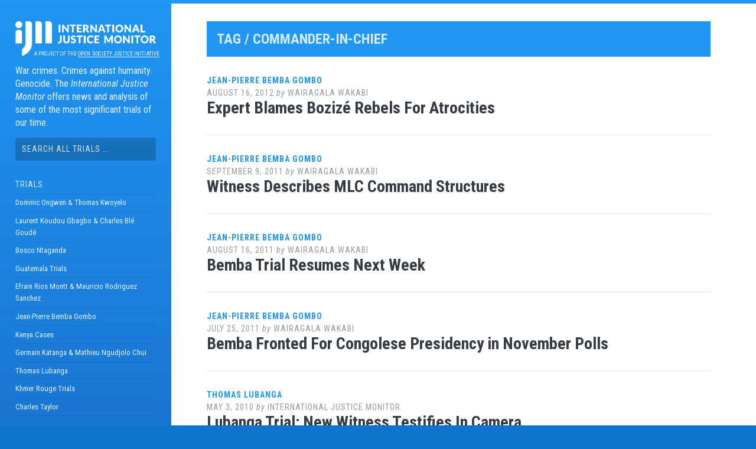

--- FILE ---
content_type: text/html; charset=UTF-8
request_url: https://www.ijmonitor.org/tag/commander-in-chief/
body_size: 8908
content:
<!DOCTYPE html>
<html lang="en-US" prefix="og: http://ogp.me/ns# fb: http://ogp.me/ns/fb#">
<head>

<meta charset="UTF-8">
<meta name="viewport" content="width=device-width, initial-scale=1">
<link rel="profile" href="http://gmpg.org/xfn/11">
<link rel="pingback" href="https://www.ijmonitor.org/xmlrpc.php">

<script src="https://use.fontawesome.com/9ea1aaa979.js"></script>

<link href="https://fonts.googleapis.com/css?family=Noto+Serif:400,400i,700,700i" rel="stylesheet">

<title>commander-in-chief &#8211; International Justice Monitor</title>
<meta name='robots' content='max-image-preview:large' />
	<style>img:is([sizes="auto" i], [sizes^="auto," i]) { contain-intrinsic-size: 3000px 1500px }</style>
	<link rel='dns-prefetch' href='//fonts.googleapis.com' />
<link rel="alternate" type="application/rss+xml" title="International Justice Monitor &raquo; Feed" href="https://www.ijmonitor.org/feed/" />
<link rel="alternate" type="application/rss+xml" title="International Justice Monitor &raquo; Comments Feed" href="https://www.ijmonitor.org/comments/feed/" />
<link rel="alternate" type="application/rss+xml" title="International Justice Monitor &raquo; commander-in-chief Tag Feed" href="https://www.ijmonitor.org/tag/commander-in-chief/feed/" />
<script type="text/javascript">
/* <![CDATA[ */
window._wpemojiSettings = {"baseUrl":"https:\/\/s.w.org\/images\/core\/emoji\/16.0.1\/72x72\/","ext":".png","svgUrl":"https:\/\/s.w.org\/images\/core\/emoji\/16.0.1\/svg\/","svgExt":".svg","source":{"concatemoji":"https:\/\/www.ijmonitor.org\/wp-includes\/js\/wp-emoji-release.min.js?ver=6.8.3"}};
/*! This file is auto-generated */
!function(s,n){var o,i,e;function c(e){try{var t={supportTests:e,timestamp:(new Date).valueOf()};sessionStorage.setItem(o,JSON.stringify(t))}catch(e){}}function p(e,t,n){e.clearRect(0,0,e.canvas.width,e.canvas.height),e.fillText(t,0,0);var t=new Uint32Array(e.getImageData(0,0,e.canvas.width,e.canvas.height).data),a=(e.clearRect(0,0,e.canvas.width,e.canvas.height),e.fillText(n,0,0),new Uint32Array(e.getImageData(0,0,e.canvas.width,e.canvas.height).data));return t.every(function(e,t){return e===a[t]})}function u(e,t){e.clearRect(0,0,e.canvas.width,e.canvas.height),e.fillText(t,0,0);for(var n=e.getImageData(16,16,1,1),a=0;a<n.data.length;a++)if(0!==n.data[a])return!1;return!0}function f(e,t,n,a){switch(t){case"flag":return n(e,"\ud83c\udff3\ufe0f\u200d\u26a7\ufe0f","\ud83c\udff3\ufe0f\u200b\u26a7\ufe0f")?!1:!n(e,"\ud83c\udde8\ud83c\uddf6","\ud83c\udde8\u200b\ud83c\uddf6")&&!n(e,"\ud83c\udff4\udb40\udc67\udb40\udc62\udb40\udc65\udb40\udc6e\udb40\udc67\udb40\udc7f","\ud83c\udff4\u200b\udb40\udc67\u200b\udb40\udc62\u200b\udb40\udc65\u200b\udb40\udc6e\u200b\udb40\udc67\u200b\udb40\udc7f");case"emoji":return!a(e,"\ud83e\udedf")}return!1}function g(e,t,n,a){var r="undefined"!=typeof WorkerGlobalScope&&self instanceof WorkerGlobalScope?new OffscreenCanvas(300,150):s.createElement("canvas"),o=r.getContext("2d",{willReadFrequently:!0}),i=(o.textBaseline="top",o.font="600 32px Arial",{});return e.forEach(function(e){i[e]=t(o,e,n,a)}),i}function t(e){var t=s.createElement("script");t.src=e,t.defer=!0,s.head.appendChild(t)}"undefined"!=typeof Promise&&(o="wpEmojiSettingsSupports",i=["flag","emoji"],n.supports={everything:!0,everythingExceptFlag:!0},e=new Promise(function(e){s.addEventListener("DOMContentLoaded",e,{once:!0})}),new Promise(function(t){var n=function(){try{var e=JSON.parse(sessionStorage.getItem(o));if("object"==typeof e&&"number"==typeof e.timestamp&&(new Date).valueOf()<e.timestamp+604800&&"object"==typeof e.supportTests)return e.supportTests}catch(e){}return null}();if(!n){if("undefined"!=typeof Worker&&"undefined"!=typeof OffscreenCanvas&&"undefined"!=typeof URL&&URL.createObjectURL&&"undefined"!=typeof Blob)try{var e="postMessage("+g.toString()+"("+[JSON.stringify(i),f.toString(),p.toString(),u.toString()].join(",")+"));",a=new Blob([e],{type:"text/javascript"}),r=new Worker(URL.createObjectURL(a),{name:"wpTestEmojiSupports"});return void(r.onmessage=function(e){c(n=e.data),r.terminate(),t(n)})}catch(e){}c(n=g(i,f,p,u))}t(n)}).then(function(e){for(var t in e)n.supports[t]=e[t],n.supports.everything=n.supports.everything&&n.supports[t],"flag"!==t&&(n.supports.everythingExceptFlag=n.supports.everythingExceptFlag&&n.supports[t]);n.supports.everythingExceptFlag=n.supports.everythingExceptFlag&&!n.supports.flag,n.DOMReady=!1,n.readyCallback=function(){n.DOMReady=!0}}).then(function(){return e}).then(function(){var e;n.supports.everything||(n.readyCallback(),(e=n.source||{}).concatemoji?t(e.concatemoji):e.wpemoji&&e.twemoji&&(t(e.twemoji),t(e.wpemoji)))}))}((window,document),window._wpemojiSettings);
/* ]]> */
</script>
<style id='wp-emoji-styles-inline-css' type='text/css'>

	img.wp-smiley, img.emoji {
		display: inline !important;
		border: none !important;
		box-shadow: none !important;
		height: 1em !important;
		width: 1em !important;
		margin: 0 0.07em !important;
		vertical-align: -0.1em !important;
		background: none !important;
		padding: 0 !important;
	}
</style>
<link rel='stylesheet' id='wp-block-library-css' href='https://www.ijmonitor.org/wp-includes/css/dist/block-library/style.min.css?ver=6.8.3' type='text/css' media='all' />
<style id='classic-theme-styles-inline-css' type='text/css'>
/*! This file is auto-generated */
.wp-block-button__link{color:#fff;background-color:#32373c;border-radius:9999px;box-shadow:none;text-decoration:none;padding:calc(.667em + 2px) calc(1.333em + 2px);font-size:1.125em}.wp-block-file__button{background:#32373c;color:#fff;text-decoration:none}
</style>
<style id='global-styles-inline-css' type='text/css'>
:root{--wp--preset--aspect-ratio--square: 1;--wp--preset--aspect-ratio--4-3: 4/3;--wp--preset--aspect-ratio--3-4: 3/4;--wp--preset--aspect-ratio--3-2: 3/2;--wp--preset--aspect-ratio--2-3: 2/3;--wp--preset--aspect-ratio--16-9: 16/9;--wp--preset--aspect-ratio--9-16: 9/16;--wp--preset--color--black: #000000;--wp--preset--color--cyan-bluish-gray: #abb8c3;--wp--preset--color--white: #ffffff;--wp--preset--color--pale-pink: #f78da7;--wp--preset--color--vivid-red: #cf2e2e;--wp--preset--color--luminous-vivid-orange: #ff6900;--wp--preset--color--luminous-vivid-amber: #fcb900;--wp--preset--color--light-green-cyan: #7bdcb5;--wp--preset--color--vivid-green-cyan: #00d084;--wp--preset--color--pale-cyan-blue: #8ed1fc;--wp--preset--color--vivid-cyan-blue: #0693e3;--wp--preset--color--vivid-purple: #9b51e0;--wp--preset--gradient--vivid-cyan-blue-to-vivid-purple: linear-gradient(135deg,rgba(6,147,227,1) 0%,rgb(155,81,224) 100%);--wp--preset--gradient--light-green-cyan-to-vivid-green-cyan: linear-gradient(135deg,rgb(122,220,180) 0%,rgb(0,208,130) 100%);--wp--preset--gradient--luminous-vivid-amber-to-luminous-vivid-orange: linear-gradient(135deg,rgba(252,185,0,1) 0%,rgba(255,105,0,1) 100%);--wp--preset--gradient--luminous-vivid-orange-to-vivid-red: linear-gradient(135deg,rgba(255,105,0,1) 0%,rgb(207,46,46) 100%);--wp--preset--gradient--very-light-gray-to-cyan-bluish-gray: linear-gradient(135deg,rgb(238,238,238) 0%,rgb(169,184,195) 100%);--wp--preset--gradient--cool-to-warm-spectrum: linear-gradient(135deg,rgb(74,234,220) 0%,rgb(151,120,209) 20%,rgb(207,42,186) 40%,rgb(238,44,130) 60%,rgb(251,105,98) 80%,rgb(254,248,76) 100%);--wp--preset--gradient--blush-light-purple: linear-gradient(135deg,rgb(255,206,236) 0%,rgb(152,150,240) 100%);--wp--preset--gradient--blush-bordeaux: linear-gradient(135deg,rgb(254,205,165) 0%,rgb(254,45,45) 50%,rgb(107,0,62) 100%);--wp--preset--gradient--luminous-dusk: linear-gradient(135deg,rgb(255,203,112) 0%,rgb(199,81,192) 50%,rgb(65,88,208) 100%);--wp--preset--gradient--pale-ocean: linear-gradient(135deg,rgb(255,245,203) 0%,rgb(182,227,212) 50%,rgb(51,167,181) 100%);--wp--preset--gradient--electric-grass: linear-gradient(135deg,rgb(202,248,128) 0%,rgb(113,206,126) 100%);--wp--preset--gradient--midnight: linear-gradient(135deg,rgb(2,3,129) 0%,rgb(40,116,252) 100%);--wp--preset--font-size--small: 13px;--wp--preset--font-size--medium: 20px;--wp--preset--font-size--large: 36px;--wp--preset--font-size--x-large: 42px;--wp--preset--spacing--20: 0.44rem;--wp--preset--spacing--30: 0.67rem;--wp--preset--spacing--40: 1rem;--wp--preset--spacing--50: 1.5rem;--wp--preset--spacing--60: 2.25rem;--wp--preset--spacing--70: 3.38rem;--wp--preset--spacing--80: 5.06rem;--wp--preset--shadow--natural: 6px 6px 9px rgba(0, 0, 0, 0.2);--wp--preset--shadow--deep: 12px 12px 50px rgba(0, 0, 0, 0.4);--wp--preset--shadow--sharp: 6px 6px 0px rgba(0, 0, 0, 0.2);--wp--preset--shadow--outlined: 6px 6px 0px -3px rgba(255, 255, 255, 1), 6px 6px rgba(0, 0, 0, 1);--wp--preset--shadow--crisp: 6px 6px 0px rgba(0, 0, 0, 1);}:where(.is-layout-flex){gap: 0.5em;}:where(.is-layout-grid){gap: 0.5em;}body .is-layout-flex{display: flex;}.is-layout-flex{flex-wrap: wrap;align-items: center;}.is-layout-flex > :is(*, div){margin: 0;}body .is-layout-grid{display: grid;}.is-layout-grid > :is(*, div){margin: 0;}:where(.wp-block-columns.is-layout-flex){gap: 2em;}:where(.wp-block-columns.is-layout-grid){gap: 2em;}:where(.wp-block-post-template.is-layout-flex){gap: 1.25em;}:where(.wp-block-post-template.is-layout-grid){gap: 1.25em;}.has-black-color{color: var(--wp--preset--color--black) !important;}.has-cyan-bluish-gray-color{color: var(--wp--preset--color--cyan-bluish-gray) !important;}.has-white-color{color: var(--wp--preset--color--white) !important;}.has-pale-pink-color{color: var(--wp--preset--color--pale-pink) !important;}.has-vivid-red-color{color: var(--wp--preset--color--vivid-red) !important;}.has-luminous-vivid-orange-color{color: var(--wp--preset--color--luminous-vivid-orange) !important;}.has-luminous-vivid-amber-color{color: var(--wp--preset--color--luminous-vivid-amber) !important;}.has-light-green-cyan-color{color: var(--wp--preset--color--light-green-cyan) !important;}.has-vivid-green-cyan-color{color: var(--wp--preset--color--vivid-green-cyan) !important;}.has-pale-cyan-blue-color{color: var(--wp--preset--color--pale-cyan-blue) !important;}.has-vivid-cyan-blue-color{color: var(--wp--preset--color--vivid-cyan-blue) !important;}.has-vivid-purple-color{color: var(--wp--preset--color--vivid-purple) !important;}.has-black-background-color{background-color: var(--wp--preset--color--black) !important;}.has-cyan-bluish-gray-background-color{background-color: var(--wp--preset--color--cyan-bluish-gray) !important;}.has-white-background-color{background-color: var(--wp--preset--color--white) !important;}.has-pale-pink-background-color{background-color: var(--wp--preset--color--pale-pink) !important;}.has-vivid-red-background-color{background-color: var(--wp--preset--color--vivid-red) !important;}.has-luminous-vivid-orange-background-color{background-color: var(--wp--preset--color--luminous-vivid-orange) !important;}.has-luminous-vivid-amber-background-color{background-color: var(--wp--preset--color--luminous-vivid-amber) !important;}.has-light-green-cyan-background-color{background-color: var(--wp--preset--color--light-green-cyan) !important;}.has-vivid-green-cyan-background-color{background-color: var(--wp--preset--color--vivid-green-cyan) !important;}.has-pale-cyan-blue-background-color{background-color: var(--wp--preset--color--pale-cyan-blue) !important;}.has-vivid-cyan-blue-background-color{background-color: var(--wp--preset--color--vivid-cyan-blue) !important;}.has-vivid-purple-background-color{background-color: var(--wp--preset--color--vivid-purple) !important;}.has-black-border-color{border-color: var(--wp--preset--color--black) !important;}.has-cyan-bluish-gray-border-color{border-color: var(--wp--preset--color--cyan-bluish-gray) !important;}.has-white-border-color{border-color: var(--wp--preset--color--white) !important;}.has-pale-pink-border-color{border-color: var(--wp--preset--color--pale-pink) !important;}.has-vivid-red-border-color{border-color: var(--wp--preset--color--vivid-red) !important;}.has-luminous-vivid-orange-border-color{border-color: var(--wp--preset--color--luminous-vivid-orange) !important;}.has-luminous-vivid-amber-border-color{border-color: var(--wp--preset--color--luminous-vivid-amber) !important;}.has-light-green-cyan-border-color{border-color: var(--wp--preset--color--light-green-cyan) !important;}.has-vivid-green-cyan-border-color{border-color: var(--wp--preset--color--vivid-green-cyan) !important;}.has-pale-cyan-blue-border-color{border-color: var(--wp--preset--color--pale-cyan-blue) !important;}.has-vivid-cyan-blue-border-color{border-color: var(--wp--preset--color--vivid-cyan-blue) !important;}.has-vivid-purple-border-color{border-color: var(--wp--preset--color--vivid-purple) !important;}.has-vivid-cyan-blue-to-vivid-purple-gradient-background{background: var(--wp--preset--gradient--vivid-cyan-blue-to-vivid-purple) !important;}.has-light-green-cyan-to-vivid-green-cyan-gradient-background{background: var(--wp--preset--gradient--light-green-cyan-to-vivid-green-cyan) !important;}.has-luminous-vivid-amber-to-luminous-vivid-orange-gradient-background{background: var(--wp--preset--gradient--luminous-vivid-amber-to-luminous-vivid-orange) !important;}.has-luminous-vivid-orange-to-vivid-red-gradient-background{background: var(--wp--preset--gradient--luminous-vivid-orange-to-vivid-red) !important;}.has-very-light-gray-to-cyan-bluish-gray-gradient-background{background: var(--wp--preset--gradient--very-light-gray-to-cyan-bluish-gray) !important;}.has-cool-to-warm-spectrum-gradient-background{background: var(--wp--preset--gradient--cool-to-warm-spectrum) !important;}.has-blush-light-purple-gradient-background{background: var(--wp--preset--gradient--blush-light-purple) !important;}.has-blush-bordeaux-gradient-background{background: var(--wp--preset--gradient--blush-bordeaux) !important;}.has-luminous-dusk-gradient-background{background: var(--wp--preset--gradient--luminous-dusk) !important;}.has-pale-ocean-gradient-background{background: var(--wp--preset--gradient--pale-ocean) !important;}.has-electric-grass-gradient-background{background: var(--wp--preset--gradient--electric-grass) !important;}.has-midnight-gradient-background{background: var(--wp--preset--gradient--midnight) !important;}.has-small-font-size{font-size: var(--wp--preset--font-size--small) !important;}.has-medium-font-size{font-size: var(--wp--preset--font-size--medium) !important;}.has-large-font-size{font-size: var(--wp--preset--font-size--large) !important;}.has-x-large-font-size{font-size: var(--wp--preset--font-size--x-large) !important;}
:where(.wp-block-post-template.is-layout-flex){gap: 1.25em;}:where(.wp-block-post-template.is-layout-grid){gap: 1.25em;}
:where(.wp-block-columns.is-layout-flex){gap: 2em;}:where(.wp-block-columns.is-layout-grid){gap: 2em;}
:root :where(.wp-block-pullquote){font-size: 1.5em;line-height: 1.6;}
</style>
<link rel='stylesheet' id='et-gf-open-sans-css' href='https://fonts.googleapis.com/css?family=Open+Sans:400,700' type='text/css' media='all' />
<link rel='stylesheet' id='et_monarch-css-css' href='https://www.ijmonitor.org/wp-content/plugins/monarch/css/style.css?ver=1.3.2' type='text/css' media='all' />
<link rel='stylesheet' id='parent-style-css' href='https://www.ijmonitor.org/wp-content/themes/ijmparent/style.css?ver=201807164' type='text/css' media='all' />
<!--[if IE]>
<link rel='stylesheet' id='ie7-style-css' href='https://www.ijmonitor.org/wp-content/themes/ijmparent/inc/styles/ie.css?ver=6.8.3' type='text/css' media='all' />
<![endif]-->
<link rel='stylesheet' id='ijmparent-fonts-css' href='//fonts.googleapis.com/css?family=Roboto+Condensed%3A300%2C400%2C700%2C300italic%2C400italic%2C700italic&#038;subset=latin%2Clatin-ext' type='text/css' media='all' />
<link rel='stylesheet' id='ijmchild-style-css' href='https://www.ijmonitor.org/wp-content/themes/ijmchild/style.css?ver=20200130001' type='text/css' media='all' />
<script type="text/javascript" src="https://www.ijmonitor.org/wp-includes/js/jquery/jquery.min.js?ver=3.7.1" id="jquery-core-js"></script>
<script type="text/javascript" src="https://www.ijmonitor.org/wp-includes/js/jquery/jquery-migrate.min.js?ver=3.4.1" id="jquery-migrate-js"></script>
<link rel="https://api.w.org/" href="https://www.ijmonitor.org/wp-json/" /><link rel="alternate" title="JSON" type="application/json" href="https://www.ijmonitor.org/wp-json/wp/v2/tags/151" /><link rel="EditURI" type="application/rsd+xml" title="RSD" href="https://www.ijmonitor.org/xmlrpc.php?rsd" />
<style type="text/css" id="et-social-custom-css">
				 
			</style>
<!-- START - Open Graph and Twitter Card Tags 3.3.7 -->
 <!-- Facebook Open Graph -->
  <meta property="og:site_name" content="International Justice Monitor"/>
  <meta property="og:title" content="commander-in-chief"/>
  <meta property="og:url" content="https://www.ijmonitor.org/tag/commander-in-chief/"/>
  <meta property="og:type" content="article"/>
  <meta property="og:description" content="War crimes. Crimes against humanity. Genocide. The International Justice Monitor offers news and analysis of some of the most significant trials of our time."/>
  <meta property="og:image" content="http://www.ijmonitor.org/wp-content/uploads/2018/07/ijm-card.png"/>
  <meta property="og:image:url" content="http://www.ijmonitor.org/wp-content/uploads/2018/07/ijm-card.png"/>
  <meta property="og:image" content="http://www.ijmonitor.org/wp-content/uploads/2018/07/ijm-logo-square.png"/>
  <meta property="og:image:url" content="http://www.ijmonitor.org/wp-content/uploads/2018/07/ijm-logo-square.png"/>
  <meta property="article:publisher" content="https://www.facebook.com/IJMonitor"/>
 <!-- Google+ / Schema.org -->
  <meta itemprop="name" content="commander-in-chief"/>
  <meta itemprop="headline" content="commander-in-chief"/>
  <meta itemprop="description" content="War crimes. Crimes against humanity. Genocide. The International Justice Monitor offers news and analysis of some of the most significant trials of our time."/>
  <meta itemprop="image" content="http://www.ijmonitor.org/wp-content/uploads/2018/07/ijm-card.png"/>
  <!--<meta itemprop="publisher" content="International Justice Monitor"/>--> <!-- To solve: The attribute publisher.itemtype has an invalid value -->
 <!-- Twitter Cards -->
  <meta name="twitter:title" content="commander-in-chief"/>
  <meta name="twitter:url" content="https://www.ijmonitor.org/tag/commander-in-chief/"/>
  <meta name="twitter:description" content="War crimes. Crimes against humanity. Genocide. The International Justice Monitor offers news and analysis of some of the most significant trials of our time."/>
  <meta name="twitter:image" content="http://www.ijmonitor.org/wp-content/uploads/2018/07/ijm-card.png"/>
  <meta name="twitter:card" content="summary_large_image"/>
  <meta name="twitter:site" content="@ijmonitor"/>
 <!-- SEO -->
 <!-- Misc. tags -->
 <!-- is_tag -->
<!-- END - Open Graph and Twitter Card Tags 3.3.7 -->
	

</head>

<body class="archive tag tag-commander-in-chief tag-151 wp-theme-ijmparent wp-child-theme-ijmchild et_monarch group-blog">
	

<ul id="mobilemenu">
<div class="menu-main-container"><ul id="menu-main" class="menu"><li id="menu-item-12684" class="menu-item menu-item-type-custom menu-item-object-custom menu-item-home menu-item-12684"><a href="http://www.ijmonitor.org">Home</a></li>
<li id="menu-item-12685" class="trials menu-item menu-item-type-custom menu-item-object-custom menu-item-has-children menu-item-12685"><a href="#">Trials</a>
<ul class="sub-menu">
	<li id="menu-item-12692" class="menu-item menu-item-type-taxonomy menu-item-object-category menu-item-12692"><a href="https://www.ijmonitor.org/category/lra-trials/">Dominic Ongwen &amp; Thomas Kwoyelo</a></li>
	<li id="menu-item-12691" class="menu-item menu-item-type-taxonomy menu-item-object-category menu-item-12691"><a href="https://www.ijmonitor.org/category/laurent-koudou-gbagbo-charles-ble-goude/">Laurent Koudou Gbagbo &amp; Charles Blé Goudé</a></li>
	<li id="menu-item-12690" class="menu-item menu-item-type-taxonomy menu-item-object-category menu-item-12690"><a href="https://www.ijmonitor.org/category/bosco-ntaganda/">Bosco Ntaganda</a></li>
	<li id="menu-item-12686" class="menu-item menu-item-type-taxonomy menu-item-object-category menu-item-12686"><a href="https://www.ijmonitor.org/category/guatemala-trials/">Guatemala Trials</a></li>
	<li id="menu-item-12694" class="menu-item menu-item-type-taxonomy menu-item-object-category menu-item-12694"><a href="https://www.ijmonitor.org/category/efrain-rios-montt-and-mauricio-rodriguez-sanchez/">Efrain Rios Montt &amp; Mauricio Rodriguez Sanchez</a></li>
	<li id="menu-item-12687" class="menu-item menu-item-type-taxonomy menu-item-object-category menu-item-12687"><a href="https://www.ijmonitor.org/category/jean-pierre-bemba-gombo/">Jean-Pierre Bemba Gombo</a></li>
	<li id="menu-item-12688" class="menu-item menu-item-type-taxonomy menu-item-object-category menu-item-12688"><a href="https://www.ijmonitor.org/category/kenya-cases/">Kenya Cases</a></li>
	<li id="menu-item-12696" class="menu-item menu-item-type-taxonomy menu-item-object-category menu-item-12696"><a href="https://www.ijmonitor.org/category/germain-katanga-and-mathieu-ngudjolo-chui/">Germain Katanga &amp; Mathieu Ngudjolo Chui</a></li>
	<li id="menu-item-12695" class="menu-item menu-item-type-taxonomy menu-item-object-category menu-item-12695"><a href="https://www.ijmonitor.org/category/thomas-lubanga/">Thomas Lubanga</a></li>
	<li id="menu-item-12689" class="menu-item menu-item-type-taxonomy menu-item-object-category menu-item-12689"><a href="https://www.ijmonitor.org/category/khmer-rouge-trials/">Khmer Rouge Trials</a></li>
	<li id="menu-item-12693" class="menu-item menu-item-type-taxonomy menu-item-object-category menu-item-12693"><a href="https://www.ijmonitor.org/category/charles-taylor/">Charles Taylor</a></li>
</ul>
</li>
<li id="menu-item-12697" class="menu-item menu-item-type-post_type menu-item-object-page menu-item-12697"><a href="https://www.ijmonitor.org/about-this-website/">About</a></li>
<li id="menu-item-13637" class="menu-item menu-item-type-taxonomy menu-item-object-category menu-item-13637"><a href="https://www.ijmonitor.org/category/icc-review/">ICC Review</a></li>
<li id="menu-item-12714" class="relatednews menu-item menu-item-type-custom menu-item-object-custom menu-item-home menu-item-12714"><a href="https://www.ijmonitor.org/#relatednews">Related News</a></li>
<li id="menu-item-12715" class="francais menu-item menu-item-type-custom menu-item-object-custom menu-item-home menu-item-12715"><a href="https://www.ijmonitor.org/#francais">Pages en Français</a></li>
<li id="menu-item-12701" class="privacy secondary menu-item menu-item-type-post_type menu-item-object-page menu-item-privacy-policy menu-item-12701"><a rel="privacy-policy" href="https://www.ijmonitor.org/privacy-policy/">Privacy Policy</a></li>
<li id="menu-item-12702" class="terms secondary menu-item menu-item-type-post_type menu-item-object-page menu-item-12702"><a href="https://www.ijmonitor.org/terms-and-conditions/">Terms &#038; Conditions</a></li>
</ul></div><div class="ijm-menu-icon-wrapper">
<a class="twitter-icon ijm-menu-icon" href="https://twitter.com/ijmonitor"><i class="fa fa-twitter" aria-hidden="true"></i></a>
<a class="facebook-icon ijm-menu-icon" href="https://www.facebook.com/IJMonitor"><i class="fa fa-facebook-official" aria-hidden="true"></i></a>
</div>
</ul>

<div id="page" class="hfeed site container">

	<a class="skip-link screen-reader-text" href="#content">Skip to content</a>

	<!-- Get sidebar color option (Appearance -> Customize -> Theme Options) -->
		<header id="masthead" class="site-header dark" role="banner">
		
		<a href="#" class="navbar-toggler" style="display:none;"><i class="fa fa-bars" aria-hidden="true"></i></a>
		<a href="#" id="toggle-menu"><i class="fa fa-bars" aria-hidden="true"></i></a>

		
			<div class="site-header-inside">
				<!-- Logo, description and main navigation -->
				<div class="current ">
					<div class="site-branding">
						<!-- Get the site branding -->
													<h1 class="site-logo">
								<a href="https://www.ijmonitor.org/"><img class="site-logo site-logo-white" src="https://www.ijmonitor.org/wp-content/themes/ijmchild/img/ijm-logo-white-v2.png" alt="International Justice Monitor" /></a>
							</h1>
												<h6><span>A project of the <a href="https://www.opensocietyfoundations.org/about/programs/open-society-justice-initiative">Open Society Justice Initiative</a></span></h6>
						<h2 class="site-description">War crimes. Crimes against humanity. Genocide. The <em>International Justice Monitor</em> offers news and analysis of some of the most significant trials of our time.</h2>
									
					</div>
					
					<div id="secondary" class="widget-area">
					
						<aside id="search" class="widget widget_search">
							<form role="search" method="get" class="search-form" action="https://ijmonitor.org/">
				<label>
					<span class="screen-reader-text">Search for:</span>
					<input class="search-field" placeholder="Search all trials …" value="" name="s" type="search">
				</label>
				<input class="search-submit" value="Search" type="submit">
			</form>						</aside>
					
					</div>
					

					<div class="temp-hide-mobile">
	
						<nav id="site-navigation" class="main-navigation" role="navigation">
							<div class="entry-date trials-heading">Trials</div>
							<div class="menu-all-trials-menu-container">
								<div class="menu-all-trials-menu-container"><ul id="menu-all-trials-menu" class="menu"><li id="menu-item-11633" class="menu-item menu-item-type-taxonomy menu-item-object-category menu-item-11633"><a href="https://www.ijmonitor.org/category/lra-trials/">Dominic Ongwen &amp; Thomas Kwoyelo</a></li>
<li id="menu-item-10690" class="menu-item menu-item-type-taxonomy menu-item-object-category menu-item-10690"><a href="https://www.ijmonitor.org/category/laurent-koudou-gbagbo-charles-ble-goude/">Laurent Koudou Gbagbo &amp; Charles Blé Goudé</a></li>
<li id="menu-item-10013" class="menu-item menu-item-type-taxonomy menu-item-object-category menu-item-10013"><a href="https://www.ijmonitor.org/category/bosco-ntaganda/">Bosco Ntaganda</a></li>
<li id="menu-item-12704" class="menu-item menu-item-type-taxonomy menu-item-object-category menu-item-12704"><a href="https://www.ijmonitor.org/category/guatemala-trials/">Guatemala Trials</a></li>
<li id="menu-item-7222" class="menu-item menu-item-type-taxonomy menu-item-object-category menu-item-7222"><a href="https://www.ijmonitor.org/category/efrain-rios-montt-and-mauricio-rodriguez-sanchez/">Efrain Rios Montt &amp; Mauricio Rodriguez Sanchez</a></li>
<li id="menu-item-7218" class="menu-item menu-item-type-taxonomy menu-item-object-category menu-item-7218"><a href="https://www.ijmonitor.org/category/jean-pierre-bemba-gombo/">Jean-Pierre Bemba Gombo</a></li>
<li id="menu-item-7220" class="menu-item menu-item-type-taxonomy menu-item-object-category menu-item-7220"><a href="https://www.ijmonitor.org/category/kenya-cases/">Kenya Cases</a></li>
<li id="menu-item-7221" class="menu-item menu-item-type-taxonomy menu-item-object-category menu-item-7221"><a href="https://www.ijmonitor.org/category/germain-katanga-and-mathieu-ngudjolo-chui/">Germain Katanga &amp; Mathieu Ngudjolo Chui</a></li>
<li id="menu-item-7219" class="menu-item menu-item-type-taxonomy menu-item-object-category menu-item-7219"><a href="https://www.ijmonitor.org/category/thomas-lubanga/">Thomas Lubanga</a></li>
<li id="menu-item-8219" class="menu-item menu-item-type-taxonomy menu-item-object-category menu-item-8219"><a href="https://www.ijmonitor.org/category/khmer-rouge-trials/">Khmer Rouge Trials</a></li>
<li id="menu-item-7217" class="menu-item menu-item-type-taxonomy menu-item-object-category menu-item-7217"><a href="https://www.ijmonitor.org/category/charles-taylor/">Charles Taylor</a></li>
</ul></div>							</div>		
						</nav>
			
						<nav id="site-navigation" class="main-navigation" role="navigation">
							<div class="entry-date trials-heading">Main Menu</div>
							<div class="menu-all-trials-menu-container">
								<ul id="menu-all-trials-menu" class="menu">
									<div class="menu-main-container"><ul id="menu-main-1" class="menu"><li class="menu-item menu-item-type-custom menu-item-object-custom menu-item-home menu-item-12684"><a href="http://www.ijmonitor.org">Home</a></li>
<li class="trials menu-item menu-item-type-custom menu-item-object-custom menu-item-12685"><a href="#">Trials</a></li>
<li class="menu-item menu-item-type-post_type menu-item-object-page menu-item-12697"><a href="https://www.ijmonitor.org/about-this-website/">About</a></li>
<li class="menu-item menu-item-type-taxonomy menu-item-object-category menu-item-13637"><a href="https://www.ijmonitor.org/category/icc-review/">ICC Review</a></li>
<li class="relatednews menu-item menu-item-type-custom menu-item-object-custom menu-item-home menu-item-12714"><a href="https://www.ijmonitor.org/#relatednews">Related News</a></li>
<li class="francais menu-item menu-item-type-custom menu-item-object-custom menu-item-home menu-item-12715"><a href="https://www.ijmonitor.org/#francais">Pages en Français</a></li>
<li class="privacy secondary menu-item menu-item-type-post_type menu-item-object-page menu-item-privacy-policy menu-item-12701"><a rel="privacy-policy" href="https://www.ijmonitor.org/privacy-policy/">Privacy Policy</a></li>
<li class="terms secondary menu-item menu-item-type-post_type menu-item-object-page menu-item-12702"><a href="https://www.ijmonitor.org/terms-and-conditions/">Terms &#038; Conditions</a></li>
</ul></div>									
									<div class="ijm-menu-icon-wrapper">
									<a class="twitter-icon ijm-menu-icon" href="https://twitter.com/ijmonitor"><i class="fa fa-twitter" aria-hidden="true"></i></a>
									<a class="facebook-icon ijm-menu-icon" href="https://www.facebook.com/IJMonitor"><i class="fa fa-facebook-official" aria-hidden="true"></i></a>
									</div>
								</ul>
							</div>					
						</nav>

											
					</div><!-- /.temp-hide-mobile -->
				
				</div><!-- .fade-in -->

			</div><!-- .site-header-inside -->
		
	</header><!-- #masthead -->

	<div id="content" class="site-content Fast">


	
	<section id="primary" class="content-area">

		
		<main id="main" class="site-main" role="main">

		
			
			<header class="page-header ">
				<h1 class="page-title">
					Tag / commander-in-chief				</h1>
							</header><!-- .page-header -->

			<!-- If author has a bio, show it. -->
			
						
				
<article id="post-1320" class="post post-trial post-1320 type-post status-publish format-standard hentry category-jean-pierre-bemba-gombo category-summary tag-commander-in-chief tag-expert-witness tag-joyce-aluoch tag-kuniko-ozaki tag-chadians tag-command-responsibility tag-francois-bozize tag-jacques-seara tag-mercenaries tag-sylvia-steiner tag-daily-summary-2">
	<!-- Grab the featured image -->
	
	<header class="entry-header">
				<div class="entry-date entry-date-trial-homepage">
			<a href="https://www.ijmonitor.org/category/jean-pierre-bemba-gombo/" title="Jean-Pierre Bemba Gombo">Jean-Pierre Bemba Gombo</a>					</div>
		<div class="entry-date">
			<span class="posted-on"><a href="https://www.ijmonitor.org/2012/08/expert-blames-bozize-rebels-for-atrocities/" rel="bookmark"><time class="entry-date published" datetime="2012-08-16T20:07:15-04:00">August 16, 2012</time><time class="updated" datetime="2020-09-02T21:21:12-04:00">September 2, 2020</time></a></span><span class="byline"> by </span> <span class="author vcard"><a class="url fn n" href="https://www.ijmonitor.org/author/wakabi-wairagala/">Wairagala Wakabi</a></span>		</div><!-- .entry-meta -->
		
		<h1 class="entry-title"><a href="https://www.ijmonitor.org/2012/08/expert-blames-bozize-rebels-for-atrocities/" rel="bookmark">Expert Blames Bozizé Rebels For Atrocities</a></h1>
		<!-- <div class="entry-date entry-date-comments"></div> -->
			</header><!-- .entry-header -->

</article><!-- #post-## -->

			
				
<article id="post-917" class="post post-trial post-917 type-post status-publish format-standard hentry category-jean-pierre-bemba-gombo category-summary tag-dieudone-amuli tag-jean-jacques-badibanga tag-witness-33 tag-daily-summary-2 tag-kisangani tag-chief-of-staff tag-commander-in-chief tag-chain-of-command">
	<!-- Grab the featured image -->
	
	<header class="entry-header">
				<div class="entry-date entry-date-trial-homepage">
			<a href="https://www.ijmonitor.org/category/jean-pierre-bemba-gombo/" title="Jean-Pierre Bemba Gombo">Jean-Pierre Bemba Gombo</a>					</div>
		<div class="entry-date">
			<span class="posted-on"><a href="https://www.ijmonitor.org/2011/09/witness-describes-mlc-command-structures/" rel="bookmark"><time class="entry-date published" datetime="2011-09-09T17:43:26-04:00">September 9, 2011</time><time class="updated" datetime="2020-09-02T21:26:46-04:00">September 2, 2020</time></a></span><span class="byline"> by </span> <span class="author vcard"><a class="url fn n" href="https://www.ijmonitor.org/author/wakabi-wairagala/">Wairagala Wakabi</a></span>		</div><!-- .entry-meta -->
		
		<h1 class="entry-title"><a href="https://www.ijmonitor.org/2011/09/witness-describes-mlc-command-structures/" rel="bookmark">Witness Describes MLC Command Structures</a></h1>
		<!-- <div class="entry-date entry-date-comments"></div> -->
			</header><!-- .entry-header -->

</article><!-- #post-## -->

			
				
<article id="post-847" class="post post-trial post-847 type-post status-publish format-standard hentry category-jean-pierre-bemba-gombo category-summary tag-insider-witnesses tag-commander-in-chief tag-fatou-bensouda tag-judicial-recess tag-command-structure tag-daily-summary-2">
	<!-- Grab the featured image -->
	
	<header class="entry-header">
				<div class="entry-date entry-date-trial-homepage">
			<a href="https://www.ijmonitor.org/category/jean-pierre-bemba-gombo/" title="Jean-Pierre Bemba Gombo">Jean-Pierre Bemba Gombo</a>					</div>
		<div class="entry-date">
			<span class="posted-on"><a href="https://www.ijmonitor.org/2011/08/bemba-trial-resumes-next-week-2/" rel="bookmark"><time class="entry-date published" datetime="2011-08-16T15:12:34-04:00">August 16, 2011</time><time class="updated" datetime="2020-09-02T21:26:58-04:00">September 2, 2020</time></a></span><span class="byline"> by </span> <span class="author vcard"><a class="url fn n" href="https://www.ijmonitor.org/author/wakabi-wairagala/">Wairagala Wakabi</a></span>		</div><!-- .entry-meta -->
		
		<h1 class="entry-title"><a href="https://www.ijmonitor.org/2011/08/bemba-trial-resumes-next-week-2/" rel="bookmark">Bemba Trial Resumes Next Week</a></h1>
		<!-- <div class="entry-date entry-date-comments"></div> -->
			</header><!-- .entry-header -->

</article><!-- #post-## -->

			
				
<article id="post-829" class="post post-trial post-829 type-post status-publish format-standard hentry category-jean-pierre-bemba-gombo category-commentary tag-thomas-luhaka tag-presidential-candidate tag-mlc tag-laurent-kabila tag-icc-detention-center tag-joseph-kabila tag-commander-in-chief">
	<!-- Grab the featured image -->
	
	<header class="entry-header">
				<div class="entry-date entry-date-trial-homepage">
			<a href="https://www.ijmonitor.org/category/jean-pierre-bemba-gombo/" title="Jean-Pierre Bemba Gombo">Jean-Pierre Bemba Gombo</a>					</div>
		<div class="entry-date">
			<span class="posted-on"><a href="https://www.ijmonitor.org/2011/07/bemba-fronted-for-congolese-presidency-in-november-polls/" rel="bookmark"><time class="entry-date published" datetime="2011-07-25T17:19:40-04:00">July 25, 2011</time><time class="updated" datetime="2020-09-02T21:27:01-04:00">September 2, 2020</time></a></span><span class="byline"> by </span> <span class="author vcard"><a class="url fn n" href="https://www.ijmonitor.org/author/wakabi-wairagala/">Wairagala Wakabi</a></span>		</div><!-- .entry-meta -->
		
		<h1 class="entry-title"><a href="https://www.ijmonitor.org/2011/07/bemba-fronted-for-congolese-presidency-in-november-polls/" rel="bookmark">Bemba Fronted For Congolese Presidency in November Polls</a></h1>
		<!-- <div class="entry-date entry-date-comments"></div> -->
			</header><!-- .entry-header -->

</article><!-- #post-## -->

			
				
<article id="post-1222" class="post post-trial post-1222 type-post status-publish format-standard hentry category-thomas-lubanga category-summary tag-commander-in-chief tag-jean-paul-chonga tag-participating-victims tag-protective-measures tag-video-link tag-daily-summary-2">
	<!-- Grab the featured image -->
	
	<header class="entry-header">
				<div class="entry-date entry-date-trial-homepage">
			<a href="https://www.ijmonitor.org/category/thomas-lubanga/" title="Thomas Lubanga">Thomas Lubanga</a>					</div>
		<div class="entry-date">
			<span class="posted-on"><a href="https://www.ijmonitor.org/2010/05/lubanga-trial-new-witness-testifies-in-camera/" rel="bookmark"><time class="entry-date published" datetime="2010-05-03T17:05:41-04:00">May 3, 2010</time><time class="updated" datetime="2020-09-02T16:59:58-04:00">September 2, 2020</time></a></span><span class="byline"> by </span> <span class="author vcard"><a class="url fn n" href="https://www.ijmonitor.org/author/ijmonitor/">International Justice Monitor</a></span>		</div><!-- .entry-meta -->
		
		<h1 class="entry-title"><a href="https://www.ijmonitor.org/2010/05/lubanga-trial-new-witness-testifies-in-camera/" rel="bookmark">Lubanga Trial: New Witness Testifies In Camera</a></h1>
		<!-- <div class="entry-date entry-date-comments"></div> -->
			</header><!-- .entry-header -->

</article><!-- #post-## -->

			
			

			

		
		</main><!-- #main -->
		
		
		</section><!-- #primary -->


	</div><!-- #content -->

	<footer id="colophon" class="site-footer" role="contentinfo">
		<div class="site-info">
			&copy; <a class="powered-by" href="https://www.ijmonitor.org/">International Justice Monitor</a>.
			A project of the <a href="https://www.opensocietyfoundations.org/about/programs/open-society-justice-initiative">Open Society Justice Initiative</a>			<div class="osf-cc-credits">
				<div class="osf-credits">
					<a href="http://www.opensocietyfoundations.org/">
						<img class="svg svg-osf" src="https://www.ijmonitor.org/wp-content/themes/ijmchild/img/osf-dark.png" alt="">
					</a>
				</div>
				<div class="cc-credits">
					<a href="http://creativecommons.org/licenses/by-nc-nd/3.0/">
						<img class="svg svg-cc" src="https://www.ijmonitor.org/wp-content/themes/ijmchild/img/cc-dark.png" alt="">
					</a>
				</div>

			</div>
		</div><!-- .site-info -->
	</footer><!-- #colophon -->
</div><!-- #page -->
<a href="#0" class="cd-top js-cd-top">Top</a>


<!-- include cookieless analytics -->
<script src="//static.opensocietyfoundations.org/scripts/js/analytics.js" type="text/javascript" charset="utf-8"></script>
<script>gtagPrivate('UA-2765806-34');</script>
<script>gtagPrivate('G-RELXK9N8GJ');</script>

<script type="speculationrules">
{"prefetch":[{"source":"document","where":{"and":[{"href_matches":"\/*"},{"not":{"href_matches":["\/wp-*.php","\/wp-admin\/*","\/wp-content\/uploads\/*","\/wp-content\/*","\/wp-content\/plugins\/*","\/wp-content\/themes\/ijmchild\/*","\/wp-content\/themes\/ijmparent\/*","\/*\\?(.+)"]}},{"not":{"selector_matches":"a[rel~=\"nofollow\"]"}},{"not":{"selector_matches":".no-prefetch, .no-prefetch a"}}]},"eagerness":"conservative"}]}
</script>
<script type="text/javascript" src="https://www.ijmonitor.org/wp-content/plugins/monarch/js/idle-timer.min.js?ver=1.3.2" id="et_monarch-idle-js"></script>
<script type="text/javascript" id="et_monarch-custom-js-js-extra">
/* <![CDATA[ */
var monarchSettings = {"ajaxurl":"https:\/\/www.ijmonitor.org\/wp-admin\/admin-ajax.php","pageurl":"","stats_nonce":"94d33c5de2","share_counts":"6a1624b69b","follow_counts":"a91c4d510b","total_counts":"70d69d76aa","media_single":"b1a5f3629d","media_total":"fd19588574","generate_all_window_nonce":"8b09f87d3f","no_img_message":"No images available for sharing on this page"};
/* ]]> */
</script>
<script type="text/javascript" src="https://www.ijmonitor.org/wp-content/plugins/monarch/js/custom.js?ver=1.3.2" id="et_monarch-custom-js-js"></script>
<script type="text/javascript" src="https://www.ijmonitor.org/wp-content/themes/ijmchild/js/ijm.js?ver=2018071657" id="ijm-js-js"></script>
<script type="text/javascript" src="https://www.ijmonitor.org/wp-content/themes/ijmparent/js/jquery.fitvids.js?ver=20140820" id="fitvids-js"></script>
<script type="text/javascript" src="https://www.ijmonitor.org/wp-content/themes/ijmparent/js/ijmparent.js?ver=20120206" id="ijmparent-js-js"></script>

<script>(function(){function c(){var b=a.contentDocument||a.contentWindow.document;if(b){var d=b.createElement('script');d.innerHTML="window.__CF$cv$params={r:'9b769fcb7930cf6e',t:'MTc2NzMxODgyMS4wMDAwMDA='};var a=document.createElement('script');a.nonce='';a.src='/cdn-cgi/challenge-platform/scripts/jsd/main.js';document.getElementsByTagName('head')[0].appendChild(a);";b.getElementsByTagName('head')[0].appendChild(d)}}if(document.body){var a=document.createElement('iframe');a.height=1;a.width=1;a.style.position='absolute';a.style.top=0;a.style.left=0;a.style.border='none';a.style.visibility='hidden';document.body.appendChild(a);if('loading'!==document.readyState)c();else if(window.addEventListener)document.addEventListener('DOMContentLoaded',c);else{var e=document.onreadystatechange||function(){};document.onreadystatechange=function(b){e(b);'loading'!==document.readyState&&(document.onreadystatechange=e,c())}}}})();</script></body>
</html>


--- FILE ---
content_type: application/javascript; charset=UTF-8
request_url: https://www.ijmonitor.org/cdn-cgi/challenge-platform/h/g/scripts/jsd/d39f91d70ce1/main.js?
body_size: 4711
content:
window._cf_chl_opt={uYln4:'g'};~function(C2,c,k,A,a,D,n,H){C2=J,function(m,f,CN,C1,P,Q){for(CN={m:303,f:292,P:211,Q:244,B:280,W:302,T:275,L:204,v:208,U:251,o:298},C1=J,P=m();!![];)try{if(Q=parseInt(C1(CN.m))/1*(-parseInt(C1(CN.f))/2)+parseInt(C1(CN.P))/3+-parseInt(C1(CN.Q))/4*(-parseInt(C1(CN.B))/5)+parseInt(C1(CN.W))/6*(-parseInt(C1(CN.T))/7)+-parseInt(C1(CN.L))/8+-parseInt(C1(CN.v))/9*(parseInt(C1(CN.U))/10)+parseInt(C1(CN.o))/11,Q===f)break;else P.push(P.shift())}catch(B){P.push(P.shift())}}(C,435906),c=this||self,k=c[C2(247)],A={},A[C2(259)]='o',A[C2(311)]='s',A[C2(319)]='u',A[C2(286)]='z',A[C2(235)]='n',A[C2(253)]='I',A[C2(240)]='b',a=A,c[C2(291)]=function(P,Q,B,W,Co,CU,Cp,Cw,L,U,o,R,g,M){if(Co={m:228,f:269,P:294,Q:228,B:269,W:271,T:308,L:221,v:271,U:308,o:260,l:297,R:282,g:306,M:216},CU={m:245,f:282,P:267},Cp={m:205,f:288,P:237,Q:281},Cw=C2,null===Q||Q===void 0)return W;for(L=N(Q),P[Cw(Co.m)][Cw(Co.f)]&&(L=L[Cw(Co.P)](P[Cw(Co.Q)][Cw(Co.B)](Q))),L=P[Cw(Co.W)][Cw(Co.T)]&&P[Cw(Co.L)]?P[Cw(Co.v)][Cw(Co.U)](new P[(Cw(Co.L))](L)):function(y,Cj,S){for(Cj=Cw,y[Cj(CU.m)](),S=0;S<y[Cj(CU.f)];y[S+1]===y[S]?y[Cj(CU.P)](S+1,1):S+=1);return y}(L),U='nAsAaAb'.split('A'),U=U[Cw(Co.o)][Cw(Co.l)](U),o=0;o<L[Cw(Co.R)];R=L[o],g=G(P,Q,R),U(g)?(M='s'===g&&!P[Cw(Co.g)](Q[R]),Cw(Co.M)===B+R?T(B+R,g):M||T(B+R,Q[R])):T(B+R,g),o++);return W;function T(y,S,CP){CP=J,Object[CP(Cp.m)][CP(Cp.f)][CP(Cp.P)](W,S)||(W[S]=[]),W[S][CP(Cp.Q)](y)}},D=C2(243)[C2(231)](';'),n=D[C2(260)][C2(297)](D),c[C2(300)]=function(m,P,CR,Cc,Q,B,W,T){for(CR={m:214,f:282,P:282,Q:215,B:281,W:220},Cc=C2,Q=Object[Cc(CR.m)](P),B=0;B<Q[Cc(CR.f)];B++)if(W=Q[B],'f'===W&&(W='N'),m[W]){for(T=0;T<P[Q[B]][Cc(CR.P)];-1===m[W][Cc(CR.Q)](P[Q[B]][T])&&(n(P[Q[B]][T])||m[W][Cc(CR.B)]('o.'+P[Q[B]][T])),T++);}else m[W]=P[Q[B]][Cc(CR.W)](function(L){return'o.'+L})},H=function(CK,CE,CS,Cy,Cb,CM,Ct,f,P,Q){return CK={m:210,f:242},CE={m:314,f:314,P:281,Q:314,B:314,W:314,T:238,L:314,v:274,U:281,o:274},CS={m:282},Cy={m:224},Cb={m:282,f:274,P:205,Q:288,B:237,W:205,T:288,L:237,v:224,U:281,o:281,l:281,R:314,g:281,M:205,e:224,b:281,y:224,S:224,E:314,K:281,I:238},CM={m:207,f:274},Ct=C2,f=String[Ct(CK.m)],P={'h':function(B){return null==B?'':P.g(B,6,function(W,CF){return CF=J,CF(CM.m)[CF(CM.f)](W)})},'g':function(B,W,T,CZ,L,U,o,R,M,y,S,E,K,I,x,O,V,C0){if(CZ=Ct,B==null)return'';for(U={},o={},R='',M=2,y=3,S=2,E=[],K=0,I=0,x=0;x<B[CZ(Cb.m)];x+=1)if(O=B[CZ(Cb.f)](x),Object[CZ(Cb.P)][CZ(Cb.Q)][CZ(Cb.B)](U,O)||(U[O]=y++,o[O]=!0),V=R+O,Object[CZ(Cb.W)][CZ(Cb.T)][CZ(Cb.L)](U,V))R=V;else{if(Object[CZ(Cb.W)][CZ(Cb.Q)][CZ(Cb.B)](o,R)){if(256>R[CZ(Cb.v)](0)){for(L=0;L<S;K<<=1,W-1==I?(I=0,E[CZ(Cb.U)](T(K)),K=0):I++,L++);for(C0=R[CZ(Cb.v)](0),L=0;8>L;K=K<<1.19|1&C0,W-1==I?(I=0,E[CZ(Cb.o)](T(K)),K=0):I++,C0>>=1,L++);}else{for(C0=1,L=0;L<S;K=K<<1.63|C0,W-1==I?(I=0,E[CZ(Cb.l)](T(K)),K=0):I++,C0=0,L++);for(C0=R[CZ(Cb.v)](0),L=0;16>L;K=K<<1|1&C0,W-1==I?(I=0,E[CZ(Cb.l)](T(K)),K=0):I++,C0>>=1,L++);}M--,M==0&&(M=Math[CZ(Cb.R)](2,S),S++),delete o[R]}else for(C0=U[R],L=0;L<S;K=K<<1|C0&1,I==W-1?(I=0,E[CZ(Cb.g)](T(K)),K=0):I++,C0>>=1,L++);R=(M--,M==0&&(M=Math[CZ(Cb.R)](2,S),S++),U[V]=y++,String(O))}if(''!==R){if(Object[CZ(Cb.M)][CZ(Cb.Q)][CZ(Cb.L)](o,R)){if(256>R[CZ(Cb.e)](0)){for(L=0;L<S;K<<=1,I==W-1?(I=0,E[CZ(Cb.b)](T(K)),K=0):I++,L++);for(C0=R[CZ(Cb.y)](0),L=0;8>L;K=C0&1|K<<1,W-1==I?(I=0,E[CZ(Cb.l)](T(K)),K=0):I++,C0>>=1,L++);}else{for(C0=1,L=0;L<S;K=C0|K<<1.61,W-1==I?(I=0,E[CZ(Cb.U)](T(K)),K=0):I++,C0=0,L++);for(C0=R[CZ(Cb.S)](0),L=0;16>L;K=K<<1.72|1.53&C0,I==W-1?(I=0,E[CZ(Cb.l)](T(K)),K=0):I++,C0>>=1,L++);}M--,0==M&&(M=Math[CZ(Cb.E)](2,S),S++),delete o[R]}else for(C0=U[R],L=0;L<S;K=K<<1.18|C0&1.64,W-1==I?(I=0,E[CZ(Cb.K)](T(K)),K=0):I++,C0>>=1,L++);M--,M==0&&S++}for(C0=2,L=0;L<S;K=K<<1.61|C0&1,W-1==I?(I=0,E[CZ(Cb.l)](T(K)),K=0):I++,C0>>=1,L++);for(;;)if(K<<=1,W-1==I){E[CZ(Cb.U)](T(K));break}else I++;return E[CZ(Cb.I)]('')},'j':function(B,Ci){return Ci=Ct,null==B?'':''==B?null:P.i(B[Ci(CS.m)],32768,function(W,Cs){return Cs=Ci,B[Cs(Cy.m)](W)})},'i':function(B,W,T,CY,L,U,o,R,M,y,S,E,K,I,x,O,C0,V){for(CY=Ct,L=[],U=4,o=4,R=3,M=[],E=T(0),K=W,I=1,y=0;3>y;L[y]=y,y+=1);for(x=0,O=Math[CY(CE.m)](2,2),S=1;S!=O;V=E&K,K>>=1,K==0&&(K=W,E=T(I++)),x|=(0<V?1:0)*S,S<<=1);switch(x){case 0:for(x=0,O=Math[CY(CE.f)](2,8),S=1;S!=O;V=K&E,K>>=1,0==K&&(K=W,E=T(I++)),x|=(0<V?1:0)*S,S<<=1);C0=f(x);break;case 1:for(x=0,O=Math[CY(CE.f)](2,16),S=1;S!=O;V=E&K,K>>=1,0==K&&(K=W,E=T(I++)),x|=(0<V?1:0)*S,S<<=1);C0=f(x);break;case 2:return''}for(y=L[3]=C0,M[CY(CE.P)](C0);;){if(I>B)return'';for(x=0,O=Math[CY(CE.Q)](2,R),S=1;S!=O;V=K&E,K>>=1,0==K&&(K=W,E=T(I++)),x|=S*(0<V?1:0),S<<=1);switch(C0=x){case 0:for(x=0,O=Math[CY(CE.B)](2,8),S=1;S!=O;V=K&E,K>>=1,0==K&&(K=W,E=T(I++)),x|=S*(0<V?1:0),S<<=1);L[o++]=f(x),C0=o-1,U--;break;case 1:for(x=0,O=Math[CY(CE.W)](2,16),S=1;O!=S;V=E&K,K>>=1,0==K&&(K=W,E=T(I++)),x|=(0<V?1:0)*S,S<<=1);L[o++]=f(x),C0=o-1,U--;break;case 2:return M[CY(CE.T)]('')}if(U==0&&(U=Math[CY(CE.L)](2,R),R++),L[C0])C0=L[C0];else if(o===C0)C0=y+y[CY(CE.v)](0);else return null;M[CY(CE.U)](C0),L[o++]=y+C0[CY(CE.o)](0),U--,y=C0,U==0&&(U=Math[CY(CE.W)](2,R),R++)}}},Q={},Q[Ct(CK.f)]=P.h,Q}(),X();function s(m,f,CQ,Cd,CX,CH,C6,P,Q,B){CQ={m:258,f:276,P:293,Q:323,B:223,W:248,T:309,L:272,v:290,U:239,o:278,l:226,R:279,g:277,M:305,e:257,b:239,y:256,S:242,E:217},Cd={m:261},CX={m:250,f:285,P:284},CH={m:278},C6=C2,P=c[C6(CQ.m)],console[C6(CQ.f)](c[C6(CQ.P)]),Q=new c[(C6(CQ.Q))](),Q[C6(CQ.B)](C6(CQ.W),C6(CQ.T)+c[C6(CQ.P)][C6(CQ.L)]+C6(CQ.v)+P.r),P[C6(CQ.U)]&&(Q[C6(CQ.o)]=5e3,Q[C6(CQ.l)]=function(C7){C7=C6,f(C7(CH.m))}),Q[C6(CQ.R)]=function(C8){C8=C6,Q[C8(CX.m)]>=200&&Q[C8(CX.m)]<300?f(C8(CX.f)):f(C8(CX.P)+Q[C8(CX.m)])},Q[C6(CQ.g)]=function(C9){C9=C6,f(C9(Cd.m))},B={'t':Z(),'lhr':k[C6(CQ.M)]&&k[C6(CQ.M)][C6(CQ.e)]?k[C6(CQ.M)][C6(CQ.e)]:'','api':P[C6(CQ.b)]?!![]:![],'payload':m},Q[C6(CQ.y)](H[C6(CQ.S)](JSON[C6(CQ.E)](B)))}function Y(Q,B,CB,CC,W,T,L,v,U,o,l,R){if(CB={m:315,f:307,P:258,Q:309,B:293,W:272,T:232,L:213,v:323,U:223,o:248,l:278,R:226,g:241,M:255,e:325,b:268,y:283,S:293,E:219,K:236,I:301,x:287,O:265,V:209,C0:317,CW:256,CT:242},CC=C2,!F(.01))return![];T=(W={},W[CC(CB.m)]=Q,W[CC(CB.f)]=B,W);try{L=c[CC(CB.P)],v=CC(CB.Q)+c[CC(CB.B)][CC(CB.W)]+CC(CB.T)+L.r+CC(CB.L),U=new c[(CC(CB.v))](),U[CC(CB.U)](CC(CB.o),v),U[CC(CB.l)]=2500,U[CC(CB.R)]=function(){},o={},o[CC(CB.g)]=c[CC(CB.B)][CC(CB.M)],o[CC(CB.e)]=c[CC(CB.B)][CC(CB.b)],o[CC(CB.y)]=c[CC(CB.S)][CC(CB.E)],o[CC(CB.K)]=c[CC(CB.B)][CC(CB.I)],l=o,R={},R[CC(CB.x)]=T,R[CC(CB.O)]=l,R[CC(CB.V)]=CC(CB.C0),U[CC(CB.CW)](H[CC(CB.CT)](R))}catch(g){}}function G(m,P,Q,CL,Cm,B){Cm=(CL={m:252,f:271,P:273,Q:271,B:313},C2);try{return P[Q][Cm(CL.m)](function(){}),'p'}catch(W){}try{if(null==P[Q])return void 0===P[Q]?'u':'x'}catch(T){return'i'}return m[Cm(CL.f)][Cm(CL.P)](P[Q])?'a':P[Q]===m[Cm(CL.Q)]?'C':P[Q]===!0?'T':P[Q]===!1?'F':(B=typeof P[Q],Cm(CL.B)==B?h(m,P[Q])?'N':'f':a[B]||'?')}function z(Cg,Ck,P,Q,B,W,T){Ck=(Cg={m:263,f:218,P:233,Q:230,B:246,W:324,T:262,L:266,v:254,U:206,o:299,l:324,R:295},C2);try{return P=k[Ck(Cg.m)](Ck(Cg.f)),P[Ck(Cg.P)]=Ck(Cg.Q),P[Ck(Cg.B)]='-1',k[Ck(Cg.W)][Ck(Cg.T)](P),Q=P[Ck(Cg.L)],B={},B=mlwE4(Q,Q,'',B),B=mlwE4(Q,Q[Ck(Cg.v)]||Q[Ck(Cg.U)],'n.',B),B=mlwE4(Q,P[Ck(Cg.o)],'d.',B),k[Ck(Cg.l)][Ck(Cg.R)](P),W={},W.r=B,W.e=null,W}catch(L){return T={},T.r={},T.e=L,T}}function d(P,Q,CV,CG,B,W,T){if(CV={m:322,f:239,P:285,Q:209,B:321,W:316,T:285,L:310,v:318,U:321,o:316,l:307,R:222},CG=C2,B=CG(CV.m),!P[CG(CV.f)])return;Q===CG(CV.P)?(W={},W[CG(CV.Q)]=B,W[CG(CV.B)]=P.r,W[CG(CV.W)]=CG(CV.T),c[CG(CV.L)][CG(CV.v)](W,'*')):(T={},T[CG(CV.Q)]=B,T[CG(CV.U)]=P.r,T[CG(CV.o)]=CG(CV.l),T[CG(CV.R)]=Q,c[CG(CV.L)][CG(CV.v)](T,'*'))}function X(CO,Cq,Cx,CA,m,f,P,Q,B){if(CO={m:258,f:239,P:296,Q:264,B:312,W:249,T:234,L:234},Cq={m:296,f:264,P:234},Cx={m:212},CA=C2,m=c[CA(CO.m)],!m)return;if(!i())return;(f=![],P=m[CA(CO.f)]===!![],Q=function(Ca,W){if(Ca=CA,!f){if(f=!![],!i())return;W=z(),s(W.r,function(T){d(m,T)}),W.e&&Y(Ca(Cx.m),W.e)}},k[CA(CO.P)]!==CA(CO.Q))?Q():c[CA(CO.B)]?k[CA(CO.B)](CA(CO.W),Q):(B=k[CA(CO.T)]||function(){},k[CA(CO.L)]=function(Ch){Ch=CA,B(),k[Ch(Cq.m)]!==Ch(Cq.f)&&(k[Ch(Cq.P)]=B,Q())})}function N(m,Cv,Cf,f){for(Cv={m:294,f:214,P:225},Cf=C2,f=[];null!==m;f=f[Cf(Cv.m)](Object[Cf(Cv.f)](m)),m=Object[Cf(Cv.P)](m));return f}function Z(Cn,C4,m){return Cn={m:258,f:304},C4=C2,m=c[C4(Cn.m)],Math[C4(Cn.f)](+atob(m.t))}function h(m,f,CW,CJ){return CW={m:227,f:205,P:229,Q:237,B:215,W:320},CJ=C2,f instanceof m[CJ(CW.m)]&&0<m[CJ(CW.m)][CJ(CW.f)][CJ(CW.P)][CJ(CW.Q)](f)[CJ(CW.B)](CJ(CW.W))}function F(m,CD,C3){return CD={m:270},C3=C2,Math[C3(CD.m)]()<m}function J(m,f,P){return P=C(),J=function(w,j,c){return w=w-204,c=P[w],c},J(m,f)}function C(J0){return J0='push,length,chlApiRumWidgetAgeMs,http-code:,success,symbol,errorInfoObject,hasOwnProperty,now,/jsd/oneshot/d39f91d70ce1/0.2833038017621229:1767317282:49_ghovMPeCSGhMUMjh0L1ofgKYQ0-Uxldn3ucQljBI/,mlwE4,26qWjEyW,_cf_chl_opt,concat,removeChild,readyState,bind,11088616NCwzeQ,contentDocument,kuIdX1,HkTQ2,1380606QhqeZp,21613voDDEV,floor,location,isNaN,error,from,/cdn-cgi/challenge-platform/h/,parent,string,addEventListener,function,pow,msg,event,jsd,postMessage,undefined,[native code],sid,cloudflare-invisible,XMLHttpRequest,body,chlApiUrl,5566600DyDZqj,prototype,navigator,Eq6WrHspA5JDZV2uyPmMxS9b70hgNk$vi4RKjaelzGfTtO18CocQ3I+dLUnXFwYB-,36jpYjlC,source,fromCharCode,2054082EgXZGj,error on cf_chl_props,/invisible/jsd,keys,indexOf,d.cookie,stringify,iframe,kgZMo4,map,Set,detail,open,charCodeAt,getPrototypeOf,ontimeout,Function,Object,toString,display: none,split,/b/ov1/0.2833038017621229:1767317282:49_ghovMPeCSGhMUMjh0L1ofgKYQ0-Uxldn3ucQljBI/,style,onreadystatechange,number,chlApiClientVersion,call,join,api,boolean,chlApiSitekey,OCPiHcvagqm,_cf_chl_opt;mhsH6;xkyRk9;FTrD2;leJV9;BCMtt1;sNHpA9;GKPzo4;AdbX0;REiSI4;xriGD7;jwjCc3;agiDh2;MQCkM2;mlwE4;kuIdX1;aLEay4;cThi2,4OOoCXW,sort,tabIndex,document,POST,DOMContentLoaded,status,958010xPNLaU,catch,bigint,clientInformation,gwUy0,send,href,__CF$cv$params,object,includes,xhr-error,appendChild,createElement,loading,chctx,contentWindow,splice,TbVa1,getOwnPropertyNames,random,Array,uYln4,isArray,charAt,7OFJDDA,log,onerror,timeout,onload,1666275FAeWgb'.split(','),C=function(){return J0},C()}function i(Cz,C5,m,f,P){return Cz={m:304,f:289},C5=C2,m=3600,f=Z(),P=Math[C5(Cz.m)](Date[C5(Cz.f)]()/1e3),P-f>m?![]:!![]}}()